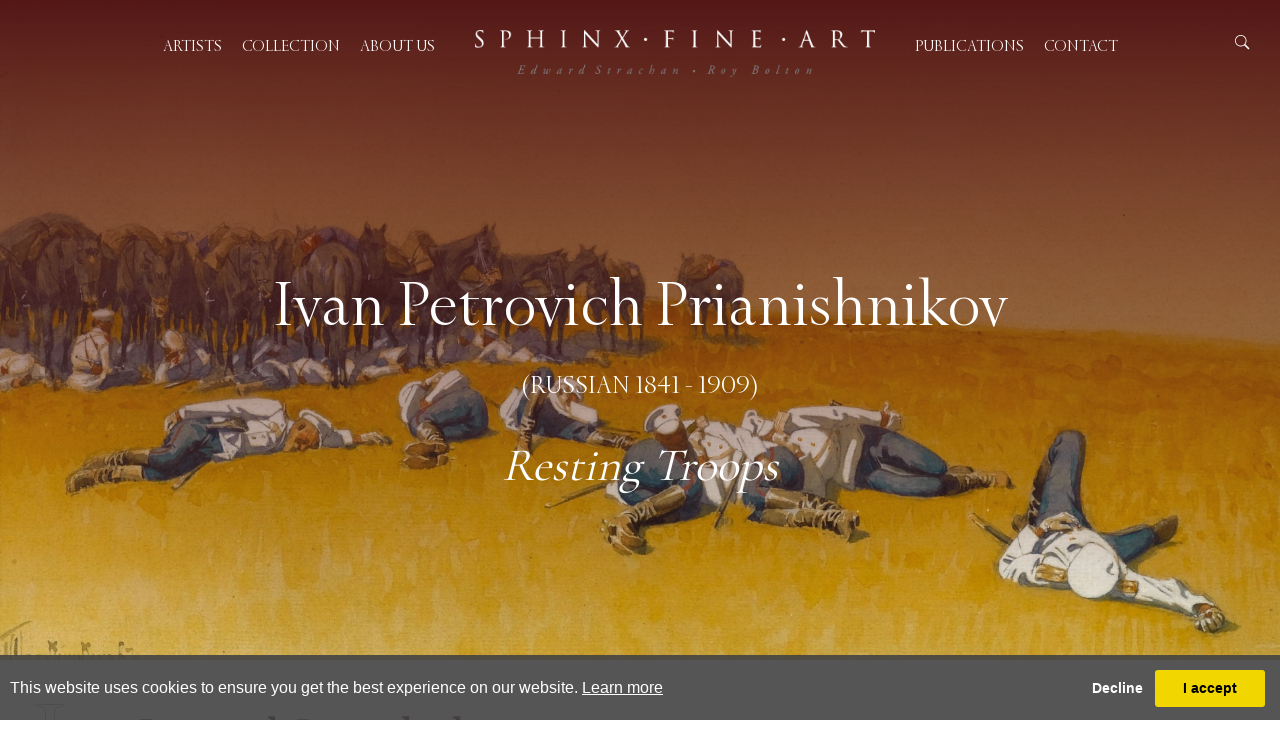

--- FILE ---
content_type: text/html; charset=utf-8
request_url: https://www.sphinxfineart.com/artwork-detail/832120/19034/resting-troops/0
body_size: 6827
content:

<!DOCTYPE html>

<html lang="en" class="Menu HTMLContent ArtworkDetails use-slick artwork-detail-page header-layer                                                                                                                                                                                                                                                                                                                                                                                                                                                                          ">
<head>
<title>Resting Troops - Resting Troops</title>
    <meta charset="UTF-8">
    <meta name="viewport" content="width=device-width, initial-scale=1.0, maximum-scale=1">
    <meta http-equiv="X-UA-Compatible" content="ie=edge">
    <meta name="format-detection" content="telephone=no">

        <meta property="og:title" content="Resting Troops - Resting Troops"><meta property="og:description" content="Seeking rest and shelter from the heat, most of the soldiers crouch or lie in the shadow of their horses. The animals’ legs, regimented and orderly, are like s"><meta property="og:image" content="https://images.sphinxfineart.com/magallery/LeSphinxMedia/Object/LeSphinx2972008T19205.jpg?width=900&a.sharpen=2&format=jpeg&quality=75"><meta property="og:image:width" content="620"><meta property="og:image:height" content="341">

    <link id="linkFavIcon" rel="shortcut icon" type="image/x-icon" href="/Media/LeSphinxMedia/favicon.ico?v=638800895730000000" />

    <link rel="stylesheet" href="/styles/bootstrap-v4.3.1.min.css" async>
    <!-- Global site tag (gtag.js) - Google Analytics -->
    <script async src="https://www.googletagmanager.com/gtag/js?id=UA-49312722-1"></script>
    <script>
        var _localeLang = 'en'
    </script>

        <script>
            window.dataLayer = window.dataLayer || [];
            function gtag() { dataLayer.push(arguments); }
            gtag('js', new Date());

            gtag('config', 'UA-49312722-1');
            gtag('config', 'UA-49312722-1')
        </script>
    <link href="/Media/GeneralMedia/css/general.css?v=1.0" rel="stylesheet">
        <script src="/scripts/jquery-3.2.1.min.js"></script>
    <link rel="stylesheet" type="text/css" href="/Media/LeSphinxMedia/Layout/css/slick.css">
   <link rel="stylesheet" type="text/css" href="/Media/LeSphinxMedia/Layout/css/slick-theme.css">
<!--<link rel="stylesheet" type="text/css" href="/ClientPlugins/Frontend/as-fullscreen/as.fullscreen.css?v=1.1">-->
<link rel="stylesheet" href="/ClientPlugins/Frontend/ASZoom/styles/ASZoom.css?v=1.1">
    <link href="/media/LeSphinxMedia/Layout/css/header.css?v=1.5" rel="stylesheet">
<link href="/media/LeSphinxMedia/Layout/css/sphinx-new.css?v=2.21" rel="stylesheet">
<link href="/media/LeSphinxMedia/Layout/css/footer.css?v=1.4" rel="stylesheet">
<link rel="preconnect" href="https://fonts.googleapis.com">
<link rel="preconnect" href="https://fonts.gstatic.com" crossorigin>
<link href="https://fonts.googleapis.com/css2?family=Cormorant+Garamond:ital,wght@0,300;0,400;0,500;0,600;0,700;1,300;1,400;1,500;1,600;1,700&family=Lato:ital@1&display=swap" rel="stylesheet">
    
</head>
<body style="overflow-x: hidden">

    <div class="wrapper">
        <div class="header">
<header>
    <div class="menu-btn"><a href="javascript:;"><img src="/Media/LeSphinxMedia/Layout/images/mob-menu.svg" alt="Alternate Text" /></a></div>
    <a class="sphinx-logo-btn mobile" href="/"><img class="sphinx-logo mobile" src="https://images.sphinxfineart.com/magallery/LeSphinxMedia/Layout/images/sphinx-logo.png" alt=":)" /></a>
    <div class="menu first-list">
        <nav><ul class="menu-2067 "><li class=""><a href="/artist-list">Artists<span class="menu-description"></span></a><div class="menu-wrapper"></div></li><li class=""><a href="/collecrtion">Collection<span class="menu-description"></span></a><div class="menu-wrapper"></div></li><li class=""><a href="/about">About us<span class="menu-description"></span></a><div class="menu-wrapper"></div></li></ul></nav>

    </div>
<a class="sphinx-logo-btn" href="/"><img class="sphinx-logo" src="https://images.sphinxfineart.com/magallery/LeSphinxMedia/Layout/images/sphinx-logo.png" alt=":)" /></a>
<div class="search-section">
    <button class="close-btn"><span>Close</span> <img src="/media/LeSphinxMedia/Layout/images/close.svg" alt=":)" /></button>
    <div class="search-box">
        <p class="search-title">What are you looking for ?</p>
        <input type="search" id="inpQuickSearch" placeholder="Keywords" name="name" value="" />
        <a class="search-btn">Search</a>
    </div>
</div>  <div class="menu second-list">
        <nav><ul class="menu-2068 second-menu                                                                                                                                                                                                                                                                                                                                                                                                                                                                                                         "><li class=""><a href="/publication">Publications<span class="menu-description"></span></a><div class="menu-wrapper"></div></li><li class=""><a href="/contact">Contact<span class="menu-description"></span></a><div class="menu-wrapper"></div></li></ul></nav>
<div class="icon mobile">
    <a class="search-btn" href="javascript:;"><img src="/media/LeSphinxMedia/Layout/images/search-top.svg" class="img-fluid" alt=":)" /></a>
    <a class="basket-btn d-none" href="/basket"><img src="/media/LeSphinxMedia/Layout/images/header-basket.svg" class="img-fluid" alt=":)" /></a>
</div>
    </div>
<div class="icon">
    <a class="search-btn"  href="javascript:;"><img src="/media/LeSphinxMedia/Layout/images/search-top.svg" class="img-fluid" alt=":)" /></a>
    <a class="basket-btn d-none" href="/basket"><img src="/media/LeSphinxMedia/Layout/images/header-basket.svg" class="img-fluid" alt=":)" /></a>
</div>
</header>        </div>
        <div class="main">
            <div class="left">
            </div>
            <div class="center">


<!-- <input id="as-go-to-basket" type="hidden" value="go to basket"> -->
<section class="artwork-detail-section">
    <div class="artwork-detail">
        <div class="artwork-detail-outer">
            <div class="artwork-banner">
                <img class="w-100 animate animate-fadein" src="https://images.sphinxfineart.com/magallery/LeSphinxMedia/Object/LeSphinx2972008T19205.jpg?width=1900&height=980&mode=crop&scale=both&format=jpg&qlt=80" alt=":)" />
                <div class="layer animate animate-top">
                    <div class="artwork-txt">
                                <p class="artist-name">Ivan Petrovich Prianishnikov </p>
                            <div>
                                    <p class="artist-date">(Russian 1841 -  1909)</p>
                            </div>
                                                    <span class="line"></span>
                            <p class="artwork-title"><i>Resting Troops</i></p>

                    </div>

                </div>
            </div>
            <div class="artwork-detail-inner">
                <div class="txt-area animate animate-top">
                    <div class="artwork-navigation mobile">

                        <a href="/inventory/19034">Back to list</a>
                    </div>
                    <div class="contact-us mobile">
                        <a class="email" href="mailto:info@sphinxfineart.com"><img src="/Media/LeSphinxMedia/Layout/images/email.svg" class="img-fluid" alt=":)" /> contact</a>
                        
                    </div>
                    <div class="about-artwork">
                            <div class="name-date">
                                    <span class="first-letter">I </span>

                                <div class="name-date-content">
                                            <p class="artist-name">van Petrovich Prianishnikov </p>

                                        <p class="artist-date">(Russian 1841 -  1909)</p>
                                </div>

                            </div>
                                                        <p class="artwork-title">Resting Troops</p>
                                <p class="caption">signed in Cyrillic (lower left) <br>pencil and watercolour, heightened with white, on buff paper <br>14.6 x 27 cm (5¾ x 10 in) </p>
                                                <div class="contact-us">
                            <a class="email" href="mailto:info@sphinxfineart.com"><img src="/media/LeSphinxMedia/Layout/images/email.svg" class="img-fluid" alt=":)" /> contact</a>
                            <a class="telephone" href="tel:+44 20 7313 8040"><img src="/media/LeSphinxMedia/Layout/images/telephone.svg" class="img-fluid" alt=":)" /> +44 20 7313 8040</a>
                            
                        </div>
                        <div class="desc">
                            <div class="desc-item">
                                        <a class="long-desc desc-btn active" data-id="long-desc" href="javascript:;">Description</a>
                                                                    <a class="document" target="_blank" href="/Media/LeSphinxMedia/Object/Documents/26112013T183058.pdf">Documents</a>
                            </div>
                                    <div class="long-txt desc-txt active" data-id="long-desc">
                                        <p>
                                            Seeking rest and shelter from the heat, most of the soldiers crouch or lie in the shadow of their horses. The animals’ legs, regimented and orderly, are like slender tree trunks in a forest, and the mass of their black bodies like the cool canopy above. The shaded figures in Ivan Petrovich Prianishnikov’s <i>Resting Troops</i> stand in contrast to those unfortunate soldiers who lie exposed to the heat; their scattered bodies, with limbs splayed, are almost symbolic of their impending fate. Prianishnikov has not individualised the soldiers and so these anonymous figures represent the suffering to which the whole Russian army is exposed in the glaring heat of the sun. The desert is painted in intense shades of yellow, which conveys the scorching heat, and because no object interrupts the line of the horizon the feeling of an endless, barren landscape is emphasised.<br>	<br>The uniforms worn by the troops suggest that they are Cossacks, who made up the majority of the Russian army’s cavalry, probably during the time of the Russo-Japanese War (1904-1905).¹ The Russian army adapted their uniforms to the dramatic variations of the weather that occurred across their vast empire and here we see them in the white gimnasterkas and peaked hats that were necessary in summer conditions, as opposed to the heavy greatcoat and tall fleece hat which were used in the harsh Russian winters. Prianishnikov has depicted the landscape as harsh and unforgiving, and the strength of the Russian cavalry was partly negated during the Russo-Japanese War because of the bleak and inhospitable nature of the terrain that they had to negotiate. <br>	<br><i>Resting Troops </i>is a typical example of Prianishnikov’s work in that it deals with the daily life of the Russian military. As can be seen in the present work and other examples, Prianishnikov liked to portray the army during its less frenzied moments, such as during marches or rests, rather than during the heat of battle. The present work is comparable to <i>His Majesty’s Life-Guard Cossack Regiment on Manoeuvres,</i> (1888, Private Collection) which shows soldiers taking a rest from marching across a vast desert. Once more, the terrain is a dry, barren wilderness and Prianishnikov has used his favoured medium of watercolour to capture the effects of the baking sun. There is a sense of quiet in both works, as if the figures are trying to conserve their energy in the oppressive heat.<br>	<br>Although biographical details are relatively scarce, it is known that Prianishnikov spent much of his life in the U.S.A. and France, though he exhibited frequently in Russia throughout the 1880s. His scenes of military life were often reproduced in journals throughout Europe, such as <i>Niva,</i> a ‘journal of literature, politics, and public life’ which was notable for the quality of its illustrations, and to which many of the leading luminaries of Russian art also contributed.<br><br>¹ See Ivanov, A. & Jowett, P., <i>The Russo-Japanese War 1904-05 </i>(Osprey Publishing, Oxford, 2004), p.34.
                                        </p>
                                    </div>
                        </div>

                    </div>
                </div>
                <div class="img-area">
                    <div class="artwork-navigation">
                        <a href="/inventory/19034">Back to list</a>
                                            </div>
                    <div class="artwork-medias">
                        <div class="main-img">
                            <div class="main-slides zoom-main">
                                <img class="img-fluid object-main-img as-zoom-main" data-src="https://images.sphinxfineart.com/magallery/LeSphinxMedia/Object/LeSphinx2972008T19205.jpg?width=140&height=200&mode=max&scale=both&format=jpg&qlt=80" src="https://images.sphinxfineart.com/magallery/LeSphinxMedia/Object/LeSphinx2972008T19205.jpg?width=550&height=800&mode=max&scale=both&format=jpg&quality=80" alt=":)" />
                            </div>
                        </div>

                        <div class="medias-section">
                            <div class="print-screen">
                                <div><a class="print" target="_blank" href="/PrintObjectPdf?objectID=832120"><img src="/Media/LeSphinxMedia/Layout/images/print.svg" class="img-fluid" alt=":)" /></a></div>
                                <div><a class="full-screen" href="javascript:;"><img src="/Media/LeSphinxMedia/Layout/images/fullscreen.svg" class="img-fluid" alt=":)" /></a></div>
                            </div>
                        </div>
                    </div>
                    <div class="artwork-medias mobile">
                        <div class="main-img">
                            <div class="main-slides">
                                <a href="javascript:;">
                                    <img class="w-100 object-main-img" src="https://images.sphinxfineart.com/magallery/LeSphinxMedia/Object/LeSphinx2972008T19205.jpg?width=550&height=800&mode=max&scale=both&format=jpg&quality=80" alt=":)" />
                                </a>
                            </div>
                        </div>
                    </div>
                </div>
                <div class="txt-area mobile animate animate-top">
                    <div class="desc">
                            <div class="desc-item">
                                    <a class="long-desc desc-btn active" data-id="long-desc" href="javascript:;">Description</a>
                                                                                                
                                    <a class="document" target="_blank" href="/Media/LeSphinxMedia/Object/Documents/26112013T183058.pdf">Documents</a>
                            </div>
                                                        <div class="long-txt desc-txt active" data-id="long-desc">
                                    <p>
                                        Seeking rest and shelter from the heat, most of the soldiers crouch or lie in the shadow of their horses. The animals’ legs, regimented and orderly, are like slender tree trunks in a forest, and the mass of their black bodies like the cool canopy above. The shaded figures in Ivan Petrovich Prianishnikov’s <i>Resting Troops</i> stand in contrast to those unfortunate soldiers who lie exposed to the heat; their scattered bodies, with limbs splayed, are almost symbolic of their impending fate. Prianishnikov has not individualised the soldiers and so these anonymous figures represent the suffering to which the whole Russian army is exposed in the glaring heat of the sun. The desert is painted in intense shades of yellow, which conveys the scorching heat, and because no object interrupts the line of the horizon the feeling of an endless, barren landscape is emphasised.<br>	<br>The uniforms worn by the troops suggest that they are Cossacks, who made up the majority of the Russian army’s cavalry, probably during the time of the Russo-Japanese War (1904-1905).¹ The Russian army adapted their uniforms to the dramatic variations of the weather that occurred across their vast empire and here we see them in the white gimnasterkas and peaked hats that were necessary in summer conditions, as opposed to the heavy greatcoat and tall fleece hat which were used in the harsh Russian winters. Prianishnikov has depicted the landscape as harsh and unforgiving, and the strength of the Russian cavalry was partly negated during the Russo-Japanese War because of the bleak and inhospitable nature of the terrain that they had to negotiate. <br>	<br><i>Resting Troops </i>is a typical example of Prianishnikov’s work in that it deals with the daily life of the Russian military. As can be seen in the present work and other examples, Prianishnikov liked to portray the army during its less frenzied moments, such as during marches or rests, rather than during the heat of battle. The present work is comparable to <i>His Majesty’s Life-Guard Cossack Regiment on Manoeuvres,</i> (1888, Private Collection) which shows soldiers taking a rest from marching across a vast desert. Once more, the terrain is a dry, barren wilderness and Prianishnikov has used his favoured medium of watercolour to capture the effects of the baking sun. There is a sense of quiet in both works, as if the figures are trying to conserve their energy in the oppressive heat.<br>	<br>Although biographical details are relatively scarce, it is known that Prianishnikov spent much of his life in the U.S.A. and France, though he exhibited frequently in Russia throughout the 1880s. His scenes of military life were often reproduced in journals throughout Europe, such as <i>Niva,</i> a ‘journal of literature, politics, and public life’ which was notable for the quality of its illustrations, and to which many of the leading luminaries of Russian art also contributed.<br><br>¹ See Ivanov, A. & Jowett, P., <i>The Russo-Japanese War 1904-05 </i>(Osprey Publishing, Oxford, 2004), p.34.
                                    </p>
                                </div>
                    </div>
                </div>
            </div>
        </div>
            <div class="also-like-section">
                <p class="title">You may also like</p>
                <div class="list">
                        <div class="item animate animate-top">
                            <div class="img-area">
                                <div class="artwork-img">
                                    <a href="/artwork-detail/832149/19034/a-russian-fete-champetre/0">
                                            <img class="img-fluid" src="https://images.sphinxfineart.com/magallery/LeSphinxMedia/Object/LeSphinx782008T144434.jpg?width=500&height=420&qlt=80&format=jpg&mode=max" alt="A Russian F&#234;te Champ&#234;tre" />
                                    </a>
                                </div>

                            </div>
                            <div class="txt-area">
                                        <p class="related-artist">Jean-Baptiste Le Prince</p>
                                        <p class="artist-date">(Russian 1841 -  1909)</p>
                                <span class="line"></span>
                            </div>
                        </div>
                        <div class="item animate animate-top">
                            <div class="img-area">
                                <div class="artwork-img">
                                    <a href="/artwork-detail/832435/19034/a-river-scene-with-rowing-boats-cottages/0">
                                            <img class="img-fluid" src="https://images.sphinxfineart.com/magallery/LeSphinxMedia/Object/LeSphinx14112008T151454.jpg?width=500&height=420&qlt=80&format=jpg&mode=max" alt=" A River Scene with Rowing Boats, Cottages on the Shore and a Windmill in the Distance" />
                                    </a>
                                </div>

                            </div>
                            <div class="txt-area">
                                        <p class="related-artist">Esaias van de Velde</p>
                                        <p class="artist-date">(Russian 1841 -  1909)</p>
                                <span class="line"></span>
                            </div>
                        </div>
                        <div class="item animate animate-top">
                            <div class="img-area">
                                <div class="artwork-img">
                                    <a href="/artwork-detail/832539/19034/the-seine-looking-towards-the-louvre/0">
                                            <img class="img-fluid" src="https://images.sphinxfineart.com/magallery/LeSphinxMedia/Object/LeSphinx20112009T161853.jpg?width=500&height=420&qlt=80&format=jpg&mode=max" alt="The Seine, Looking Towards the Louvre and the Pont Royal" />
                                    </a>
                                </div>

                            </div>
                            <div class="txt-area">
                                        <p class="related-artist">Frederick Nash</p>
                                        <p class="artist-date">(Russian 1841 -  1909)</p>
                                <span class="line"></span>
                            </div>
                        </div>
                </div>
            </div>
    </div>
</section>





            </div>
            <div class="right">
            </div>
        </div>
        <div class="footer">
<div class="footer-section">
<div class="footer-content animate animate-fadein">
<div class="footer-inner">
<div class="footer-logo"><img alt=":)" class="img-fluid" src="https://images.sphinxfineart.com/magallery/LeSphinxMedia/Layout/images/footer-logo.png" /></div>

<div class="footer-social"><a href="https://www.facebook.com/sphinxfineart" target="_blank"><img alt=":)" src="/Media/LeSphinxMedia/Layout/images/fb.svg" /></a> <a href="https://twitter.com/sphinxfineart" target="_blank"><img alt=":)" src="/Media/LeSphinxMedia/Layout/images/twitter.svg" /></a> <a href="https://www.instagram.com/sphinxfineart" target="_blank"><img alt=":)" src="/Media/LeSphinxMedia/Layout/images/instagram.svg" /></a></div>

<div class="footer-contact">
<p>125 Kensington Church Street, Kensington, London W8 7LP <span class="tel-number"><span clsss="line"> |</span> Phone:<a href="tel:+442073138040"> +44 20 7313 8040</a></span></p>
</div>
</div>
</div>

<div class="footer-bottom">
<div class="item">
<p>&copy; 2026 SPHINX FINE ART. All rights reserved. Photography by AJ Photographic.<span class="bottom-design"> Designed and powered by <a href="https://www.masterart.com/galleries/1847/sphinx-fine-art" target="_blank">MasterArt</a></span></p>
</div>

<div class="item d-none"><a href="javascript:;">Privacy Policy</a> | <a href="javascript:;">Cookie Policy</a> | <a href="javascript:;">Accessibility Policy</a> | <a href="javascript:;">Terms &amp; Conditions</a></div>
</div>
</div>
        </div>
    </div>

    <input type="hidden" name="as-locale" id="as-locale" value="" />
    <script>
			var mediaFolder = 'LeSphinxMedia';
			var imageSourcePath = 'https://images.sphinxfineart.com/magallery/LeSphinxMedia';
    </script>
    
    <script src="https://cdnjs.cloudflare.com/ajax/libs/jquery-mousewheel/3.1.13/jquery.mousewheel.min.js"></script>
    <script src="/scripts/popper.min.js"></script>
    <script src="/scripts/bootstrap-v4.3.1.min.js"></script>
    <script src="/Media/GeneralMedia/js/general.js?v=1.39"></script>
    <link rel="stylesheet" href="https://cdnjs.cloudflare.com/ajax/libs/jquery-confirm/3.3.0/jquery-confirm.min.css">
<script src="https://cdnjs.cloudflare.com/ajax/libs/jquery-confirm/3.3.0/jquery-confirm.min.js"></script>
<script src="/ClientPlugins/Expired-local-storage/expired_storage.min.js"></script> 


<script type="text/javascript" src="/Media/LeSphinxMedia/Layout/js/slick.min.js"></script>
<!--<script src="/Media/LeSphinxMedia/Layout/js/zoom_fullscreen.js"></script >-->
<script src="/ClientPlugins/Frontend/ASZoom/dist/bundle.js"></script>
    <script src="/Media/LeSphinxMedia/Layout/js/jquery.cookie.js"></script>
<script src="/Media/LeSphinxMedia/Layout/js/jquery.blockUI.js"></script>
<link rel="stylesheet" href="https://cdnjs.cloudflare.com/ajax/libs/jquery-confirm/3.3.0/jquery-confirm.min.css">
<script src="https://cdnjs.cloudflare.com/ajax/libs/jquery-confirm/3.3.0/jquery-confirm.min.js"></script>
<script src="/ClientPlugins/Expired-local-storage/expired_storage.min.js"></script>

<script   src="/ClientPlugins/Payments/ShoppingCart.js?v=1.4"></script>

<script src="/media/LeSphinxMedia/Layout/js/sphinx_main.js?v=1.8"></script>
<script src="/media/LeSphinxMedia/Layout/js/header.js?v=1.3"></script>
    
    
    
        <script src="/ClientPlugins/Frontend/CookieGuard/js/jqueryCookieGuard.1.0.js?v=2.2"></script>
    <link href="/ClientPlugins/Frontend/CookieGuard/css/jqueryCookieGuard.css?v=2.2" type="text/css" rel="stylesheet">
    <script src="/ClientPlugins/Frontend/CookieGuard/js/initJQueryCookieGuard.1.0.js?v=2.2"></script>
    
        <script>
        document.addEventListener('gesturestart', function (e) {
            if ($('.zoom-container-wrap').css('display') !== 'none') {
                e.preventDefault();
            }
        });
    </script>
</body>
</html>

--- FILE ---
content_type: text/css
request_url: https://www.sphinxfineart.com/media/LeSphinxMedia/Layout/css/header.css?v=1.5
body_size: 1733
content:
a {
  text-decoration: none;
}
body {
  -webkit-box-shadow: 0;
}
.about-page .header, .contact .header, .collection .header, .artwork-detail-page .header {
  z-index: 99;
  background-color: unset !important;
}
.about-page .header.scroll, .contact .header.scroll, .collection .header.scroll, .artwork-detail-page .header.scroll {
  background-color: #531717 !important;
  transition: 0.3s;
}
.header {
  display: flex;
  width: 100%;
  justify-content: center;
  background-color: #531717;
  padding-bottom: 25px;
  position: fixed;
  top: 0;
  z-index: 99;
  transition: 0.3s;
}
.header .menu-btn {
  display: none;
}
.header .menu-btn img {
  width: 35px;
}
.header header {
  z-index: 99;
  display: flex;
  align-items: center;
  padding-top: 30px;
}
.header header .icon {
  position: absolute;
  right: 60px;
  top: 35px;
}
.header header .icon.mobile {
  display: none;
}
.header header .icon a {
  margin: 0 5px;
}
.header header .icon a.search-btn img {
  width: 15px;
}
.header header .icon a.basket-btn img {
  width: 21px;
}
.header header .search-section {
  position: fixed;
  left: 0;
  right: 0;
  top: 115px;
  background-color: #531717;
  display: flex;
  justify-content: center;
  align-items: center;
  flex-direction: column;
  padding-bottom: 35px;
  display: none;
}
.header header .search-section .close-btn {
  position: absolute;
  right: 65px;
  top: 5px;
  border: none;
  background: none;
  color: #fff;
  font-size: 20px;
  font-family: 'sterlingdisplay-roman';
  outline: none;
}
.header header .search-section .close-btn img {
  width: 17px;
  margin-left: 10px;
}
.header header .search-section .search-box {
  text-align: center;
  display: flex;
  flex-direction: column;
  align-items: center;
}
.header header .search-section .search-box .search-title {
  color: #bcbec0;
  font-family: 'sterlingdisplay-roman';
  font-size: 3.125vw;
  margin: 0;
}
.header header .search-section .search-box input {
  text-align: center;
  color: #fff;
  font-family: 'Cormorant Garamond', serif;
  font-style: italic;
  border: none;
  border-bottom: 1px solid #f00;
  background-color: #531717;
  width: 32%;
  padding: 7px 0;
  font-size: 30px;
  outline: none;
}
.header header .search-section .search-box input::placeholder {
  font-size: 30px;
  font-family: 'Cormorant Garamond', serif;
  font-style: italic;
  color: #fff;
}
.header header .search-section .search-box .search-btn {
  display: block;
  margin: 0 auto;
  border: 1px solid #f00;
  background-color: #531717;
  color: #fff;
  font-size: 30px;
  margin-top: 25px;
  outline: none;
  padding: 5px 40px;
}
.header ul {
  display: flex;
}
.header ul li.mob-item {
  display: none;
}
.header ul li a {
  color: white;
  font-size: 20px;
  margin: 0 25px;
  text-transform: uppercase;
  font-family: 'sterlingdisplay-roman';
}
.sphinx-logo-btn {
  margin: 0 85px;
}
.sphinx-logo-btn .sphinx-logo {
  width: 100%;
}
.sphinx-logo-btn.mobile {
  display: none;
}
@media screen and (max-width: 1750px) {
  .sphinx-logo-btn {
    margin: 0 30px;
 }
  .sphinx-logo-btn .sphinx-logo {
    max-width: 400px;
 }
  .header header .search-section {
    top: 100px;
 }
  .header ul li a {
    margin: 0 10px;
 }
}
@media screen and (max-width: 1500px) {
  .sphinx-logo {
    max-width: 300px;
 }
  .header header .search-section {
    top: 85px;
 }
  .header header ul li a {
    font-size: 17px;
 }
  .header header .icon {
    top: 30px;
    right: 25px;
 }
}
@media screen and (max-width: 1200px) {
  .sphinx-logo-btn {
    margin: 0 20px;
 }
  .sphinx-logo-btn .sphinx-logo {
    max-width: 290px;
 }
  .header header ul li a {
    font-size: 13px;
 }
  .header header .search-section .search-box .search-title {
    margin-bottom: 20px;
 }
  .header header .search-section .search-box .search-btn {
    font-size: 25px;
 }
}
@media screen and (max-width: 991px) {
  .collection .header {
    background-color: #531717 !important;
 }
  .about-page .header {
    background-color: #531717 !important;
 }
  .contact .header {
    background-color: #531717 !important;
 }
  .artwork-detail-page .header {
    background-color: #531717 !important;
 }
  .sphinx-logo-btn {
    display: none;
 }
  .sphinx-logo-btn.mobile {
    margin: 0 auto;
    display: flex;
    justify-content: center;
 }
  .header header {
    padding-top: 20px;
    width: 100%;
    display: block;
    position: relative;
    z-index: 9;
 }
  .header header:nth-child(2) {
    display: none;
 }
  .header header .search-section {
    top: 70px;
 }
  .header header .search-section .search-box .search-title {
    font-size: 40px;
 }
  .header header .search-section .search-box input {
    width: 50%;
 }
  .header header .search-section .close-btn {
    right: 40px;
 }
  .header header .search-section .close-btn span {
    display: none;
 }
  .header header .menu {
    display: none;
    background-color: #531717;
    text-align: center;
    margin: 25px 0;
    padding-bottom: 25px;
 }
  .header header .menu.second-list {
    margin-top: 0;
 }
  .header header .menu.first-list {
    margin-bottom: 0;
    padding-bottom: 0;
    position: relative;
    left: 0;
    right: 0;
 }
  .header header .icon {
    display: none;
 }
  .header header .icon.mobile {
    position: static;
    display: block;
 }
  .header header ul {
    display: block;
 }
  .header header ul.menu-2067 {
    margin-bottom: 0;
 }
  .header header ul li.mob-item {
    display: block;
 }
  .header header ul li a {
    margin: 10px 0;
    display: inline-block;
    font-size: 20px;
 }
  .header .menu-btn {
    display: block;
    position: absolute;
    left: 15px;
    top: 15px;
 }
}
@media screen and (max-width: 600px) {
  .sphinx-logo.mobile {
    max-width: 320px;
 }
  .header {
    padding-bottom: 20px;
 }
  .header header ul {
    overflow-y: auto;
 }
  .header header ul li a {
    font-size: 30px;
    margin-bottom: 15px;
    margin-top: 0;
 }
  .header header .icon.mobile {
    margin-top: 65px;
 }
  .header header .icon.mobile a {
    margin: 0 20px;
 }
  .header header .icon.mobile a.search-btn img {
    width: 30px;
 }
  .header header .icon.mobile a.basket-btn img {
    width: 40px;
 }
  .header header .menu {
    overflow-y: auto;
    padding: 85px 0 80px 0;
 }
  .header header .menu.second-list {
    height: 100vh;
    padding-top: 0;
 }
  .header header .search-section {
    padding-bottom: 17px;
 }
  .header header .search-section .search-box .search-title {
    font-size: 26px;
    margin-bottom: 10px;
 }
  .header header .search-section .search-box input {
    width: 75%;
    font-size: 24px;
 }
  .header header .search-section .search-box input::placeholder {
    font-size: 24px;
 }
  .header header .search-section .search-box .search-btn {
    font-size: 22px;
    margin-top: 28px;
    padding: 5px 25px;
 }
  .header header .search-section .close-btn {
    right: 15px;
 }
}
@media screen and (max-width: 500px) {
  .sphinx-logo.mobile {
    margin: 0 0 0 65px;
 }
}
@media screen and (max-width: 400px) {
  .sphinx-logo.mobile {
    margin: 0 0 0 45px;
 }
}
@media screen and (max-width: 390px) {
  .sphinx-logo.mobile {
    max-width: 260px;
    margin: 0 0 0 50px;
 }
  .header .menu-btn {
    left: 5px;
 }
  .header .menu-btn img {
    width: 30px;
 }
}


--- FILE ---
content_type: text/css
request_url: https://www.sphinxfineart.com/media/LeSphinxMedia/Layout/css/footer.css?v=1.4
body_size: 923
content:
.footer-line .footer-section .footer-content {
  border-top: none;
}
.collection .footer-section {
  margin-top: 2%;
}
.publication-page .footer-section {
  margin-top: 4.2%;
}
.contact .footer-section {
  margin-top: 11.5%;
}
.about-page .footer-section {
  margin-top: 6%;
}
.about-page .footer-section .footer-content {
  padding-top: 20px;
}
.artwork-detail-page .footer-section {
  margin-top: 60px;
}
.artwork-detail-page .footer-section .footer-content {
  padding-top: 15px;
}
.ArtistDetails .footer-section {
  margin-top: 75px;
}
.ArtistDetails .footer-section .footer-content {
  padding-top: 15px;
}
.error-page .footer-section {
  margin-top: 40px;
}
.error-page .footer-section .footer-content {
  padding-top: 15px;
}
.basket-page .footer-section {
  margin-top: 45px;
}
.basket-page .footer-section .footer-content {
  padding-top: 15px;
}
.footer-section {
  margin-top: 8%;
}
.footer-section .footer-content {
  border-top: 1px solid #e5e5e5;
  border-bottom: 1px solid #e5e5e5;
}
.footer-section .footer-content .footer-inner {
  margin-bottom: 45px;
}
.footer-section .footer-content .footer-inner .footer-logo {
  text-align: center;
}
.footer-section .footer-content .footer-inner .footer-social {
  display: flex;
  justify-content: center;
  align-items: center;
  margin: 27px 0 40px;
}
.footer-section .footer-content .footer-inner .footer-social a {
  display: inline-block;
  margin: 0 15px;
}
.footer-section .footer-content .footer-inner .footer-social a img {
  width: 32px;
}
.footer-section .footer-content .footer-inner .footer-contact {
  text-align: center;
}
.footer-section .footer-content .footer-inner .footer-contact p {
  font-size: 24px;
  color: #666;
  font-family: 'sterlingdisplay-roman';
}
.footer-section .footer-content .tel-number a {
  color: #666;
}
.footer-section .footer-content .tel-number a:hover {
  color: #666;
}
.footer-section .footer-bottom {
  display: flex;
  justify-content: space-between;
  padding: 0 50px;
  margin-top: 15px;
}
.footer-section .footer-bottom .item {
  color: #666;
}
.footer-section .footer-bottom .item p {
  color: #666;
  font-family: 'sterlingdisplay-roman';
}
.footer-section .footer-bottom .item a {
  color: #666;
  font-family: 'sterlingdisplay-roman';
}
@media screen and (max-width: 1500px) {
  .footer-section .footer-content .footer-inner .footer-logo {
    padding: 0 70px;
 }
  .footer-section .footer-bottom {
    padding: 0 10px;
 }
  .footer-section .footer-bottom .item:first-child {
    width: 50%;
 }
  .footer-section .footer-bottom .item p .bottom-design {
    display: block;
 }
}
@media screen and (max-width: 991px) {
  .footer-section .footer-bottom {
    flex-wrap: wrap;
    text-align: center;
 }
  .footer-section .footer-bottom .item {
    width: 100%;
    margin-bottom: 10px;
 }
  .footer-section .footer-bottom .item:first-child {
    width: 100%;
 }
  .footer-section .footer-bottom .item p .bottom-design {
    display: inline-block;
 }
}
@media screen and (max-width: 767px) {
  .about-page .footer-section {
    margin-top: 10%;
 }
  .footer-section {
    margin-top: 15%;
 }
  .footer-section .footer-content .footer-inner {
    margin-bottom: 30px;
 }
  .footer-section .footer-content .footer-inner .footer-logo {
    padding: 0 20px;
 }
  .footer-section .footer-content .footer-inner .footer-contact {
    padding: 0 15px;
 }
  .footer-section .footer-content .footer-inner .footer-contact p {
    font-size: 17px;
 }
  .footer-section .footer-content .footer-inner .footer-contact p .tel-number {
    margin: 15px auto 0;
 }
  .footer-section .footer-bottom .item:nth-child(2) {
    display: none;
 }
  .footer-section .footer-bottom .item p {
    font-size: 12px;
 }
}
@media screen and (max-width: 600px) {
  .ArtistDetails .footer-section {
    margin-top: 10px;
 }
  .ArtistDetails .footer-section .footer-content {
    padding-top: 35px;
 }
  .artwork-detail-page .footer-section {
    margin-top: 85px;
 }
  .artwork-detail-page .footer-section .footer-content {
    padding-top: 35px;
 }
  .collection .footer-section {
    margin-top: 30px;
 }
  .contact .footer-section {
    margin-top: 14.5%;
 }
  .publication-page .footer-section {
    margin-top: 15.2%;
 }
  .publication-page .footer-section .footer-content {
    padding-top: 35px;
 }
  .footer-section {
    margin-top: 30%;
 }
  .footer-section .footer-content .footer-inner .footer-contact p {
    font-size: 16px;
 }
  .footer-section .footer-content .footer-inner .footer-contact p .tel-number {
    display: block;
 }
  .footer-section .footer-content .footer-inner .footer-contact p .tel-number span {
    display: none;
 }
  .footer-section .footer-content .footer-inner .footer-social {
    margin: 35px 0 30px;
 }
  .footer-section .footer-bottom {
    margin-top: 27px;
 }
  .about-page .footer-section {
    margin-top: 13%;
 }
  .about-page .footer-section .footer-content {
    padding-top: 35px;
 }
}


--- FILE ---
content_type: image/svg+xml
request_url: https://www.sphinxfineart.com/Media/LeSphinxMedia/Layout/images/fb.svg
body_size: 1559
content:
<?xml version="1.0" encoding="UTF-8" standalone="no"?>
<!DOCTYPE svg PUBLIC "-//W3C//DTD SVG 1.1//EN" "http://www.w3.org/Graphics/SVG/1.1/DTD/svg11.dtd">
<svg width="100%" height="100%" viewBox="0 0 32 32" version="1.1" xmlns="http://www.w3.org/2000/svg" xmlns:xlink="http://www.w3.org/1999/xlink" xml:space="preserve" xmlns:serif="http://www.serif.com/" style="fill-rule:evenodd;clip-rule:evenodd;stroke-linejoin:round;stroke-miterlimit:2;">
    <g transform="matrix(1,0,0,1,-6725.57,-2860.16)">
        <g transform="matrix(1,0,0,2.31028,5280.19,-2968.82)">
            <g id="facebook.svg" transform="matrix(0.032,0,0,0.0138511,1461.37,2529.99)">
                <g transform="matrix(1,0,0,1,-500,-500)">
                    <g transform="matrix(1,0,0,1,-1100,0)">
                        <rect id="FACEBOOK" x="1100" y="0" width="1000" height="1000" style="fill:none;"/>
                        <g transform="matrix(1,0,0,1,-458.407,597.968)">
                            <g id="FACEBOOK1" serif:id="FACEBOOK">
                                <g>
                                    <path d="M1876.52,-121.649L1976.95,-121.649L1976.95,298.784L2111.5,298.784L2111.5,-121.649L2216.11,-121.649L2226.11,-221.933L2111.5,-221.933L2111.5,-324.629C2111.5,-375.496 2141.04,-388.508 2177.67,-388.508C2204.85,-388.508 2211.08,-387.278 2230.29,-384.411L2240.29,-487.441C2218.28,-490.356 2188.3,-494.7 2145.77,-494.7C2058.39,-494.7 1976.95,-468.742 1976.95,-312.8L1976.95,-221.933L1876.52,-221.933L1876.52,-121.649Z" style="fill-rule:nonzero;fill:#B10C28;"/>
                                </g>
                            </g>
                        </g>
                    </g>
                </g>
            </g>
        </g>
    </g>
</svg>


--- FILE ---
content_type: image/svg+xml
request_url: https://www.sphinxfineart.com/media/LeSphinxMedia/Layout/images/telephone.svg
body_size: 1543
content:
<?xml version="1.0" encoding="UTF-8" standalone="no"?>
<!DOCTYPE svg PUBLIC "-//W3C//DTD SVG 1.1//EN" "http://www.w3.org/Graphics/SVG/1.1/DTD/svg11.dtd">
<svg width="100%" height="100%" viewBox="0 0 30 30" version="1.1" xmlns="http://www.w3.org/2000/svg" xmlns:xlink="http://www.w3.org/1999/xlink" xml:space="preserve" xmlns:serif="http://www.serif.com/" style="fill-rule:evenodd;clip-rule:evenodd;stroke-linejoin:round;stroke-miterlimit:2;">
    <g transform="matrix(1,0,0,1,-10165,-1481.65)">
        <g transform="matrix(1,0,0,1,90,60)">
            <g id="Phone" transform="matrix(0.679745,2.51355e-32,8.3785e-33,0.679745,10010.1,1230.37)">
                <path d="M103.3,283.4C103.6,283.4 103.9,283.5 104.1,283.6C104.9,283.9 109.7,288.2 110.6,293.7C110.6,293.7 110.1,296 107.8,299.2C107.8,299.2 108.3,301.5 113.8,307C119.4,312.5 121.7,313 121.7,313C124.9,310.7 127.3,310.2 127.3,310.2C132.9,311.1 137.2,315.9 137.5,316.7C138.6,319.2 134.3,322.7 134.3,322.7C133.3,323.1 132.2,323.3 131,323.3C122.1,323.3 110.3,311.8 109.7,311.2C109.4,310.9 94.3,295.7 98.1,286.8C98.1,286.8 101,283.4 103.3,283.4M109.7,311.2M109.7,311.2M103.3,281.4C100.2,281.4 97.1,284.8 96.6,285.5L96.4,285.7L96.3,286C92,295.9 106.5,310.8 108.3,312.6C109.7,314 121.5,325.3 131,325.3C132.5,325.3 133.8,325 135,324.5L135.3,324.4L135.5,324.2C136.4,323.5 140.9,319.5 139.3,315.9C138.7,314.5 133.8,309.3 127.6,308.3L127.2,308.2L126.8,308.3C126.5,308.4 124.4,308.8 121.4,310.8C120.4,310.3 118.4,308.9 115.1,305.7C111.9,302.5 110.5,300.5 110,299.5C111.9,296.5 112.4,294.4 112.5,294.2L112.6,293.8L112.5,293.4C111.5,287.2 106.2,282.4 104.8,281.7C104.4,281.5 103.9,281.4 103.3,281.4Z" style="fill:rgb(83,23,23);fill-rule:nonzero;"/>
            </g>
        </g>
    </g>
</svg>


--- FILE ---
content_type: image/svg+xml
request_url: https://www.sphinxfineart.com/media/LeSphinxMedia/Layout/images/header-basket.svg
body_size: 2646
content:
<?xml version="1.0" encoding="UTF-8" standalone="no"?>
<!DOCTYPE svg PUBLIC "-//W3C//DTD SVG 1.1//EN" "http://www.w3.org/Graphics/SVG/1.1/DTD/svg11.dtd">
<svg width="100%" height="100%" viewBox="0 0 23 17" version="1.1" xmlns="http://www.w3.org/2000/svg" xmlns:xlink="http://www.w3.org/1999/xlink" xml:space="preserve" xmlns:serif="http://www.serif.com/" style="fill-rule:evenodd;clip-rule:evenodd;stroke-linecap:round;stroke-linejoin:round;stroke-miterlimit:1.5;">
    <g transform="matrix(1,0,0,1,-1811.52,-47.0503)">
        <g transform="matrix(1,0,0,0.970766,-3900,2)">
            <g transform="matrix(1,0,0,2.33616,3859.5,-2.06023)">
                <g transform="matrix(1,0,0,0.440944,60,1.2183)">
                    <path d="M1793.02,45.287L1799,45.287L1801,56L1811,56L1814.02,48.41" style="fill:none;stroke:rgb(230,230,230);stroke-width:2px;"/>
                </g>
                <g transform="matrix(1.69081,0,0,0.745552,-1284.91,-19.8364)">
                    <ellipse cx="1861" cy="63.113" rx="1" ry="0.887" style="fill:white;"/>
                </g>
                <g transform="matrix(1.69081,0,0,0.745552,-1292.91,-19.8364)">
                    <ellipse cx="1871" cy="63.113" rx="1" ry="0.887" style="fill:white;"/>
                </g>
                <g transform="matrix(0.5,0,0,0.220472,930.759,11.685)">
                    <circle cx="1864.52" cy="50" r="1" style="fill:white;"/>
                </g>
                <g transform="matrix(0.5,0,0,0.220472,933.759,11.685)">
                    <circle cx="1864.52" cy="50" r="1" style="fill:white;"/>
                </g>
                <g transform="matrix(0.5,0,0,0.220472,936.759,11.685)">
                    <circle cx="1864.52" cy="50" r="1" style="fill:white;"/>
                </g>
                <g transform="matrix(0.5,0,0,0.220472,930.759,12.5669)">
                    <circle cx="1864.52" cy="50" r="1" style="fill:white;"/>
                </g>
                <g transform="matrix(0.5,0,0,0.220472,933.759,12.5669)">
                    <circle cx="1864.52" cy="50" r="1" style="fill:white;"/>
                </g>
                <g transform="matrix(0.5,0,0,0.220472,936.759,12.5669)">
                    <circle cx="1864.52" cy="50" r="1" style="fill:white;"/>
                </g>
                <g transform="matrix(0.5,0,0,0.220472,930.759,13.4488)">
                    <circle cx="1864.52" cy="50" r="1" style="fill:white;"/>
                </g>
                <g transform="matrix(0.5,0,0,0.220472,933.759,13.4488)">
                    <circle cx="1864.52" cy="50" r="1" style="fill:white;"/>
                </g>
                <g transform="matrix(0.5,0,0,0.220472,936.759,13.4488)">
                    <circle cx="1864.52" cy="50" r="1" style="fill:white;"/>
                </g>
            </g>
        </g>
    </g>
</svg>


--- FILE ---
content_type: application/javascript
request_url: https://www.sphinxfineart.com/ClientPlugins/Payments/ShoppingCart.js?v=1.4
body_size: 3339
content:
var allowMultipleItems = true;
var allowMultipleItemsFromtheSameType = true;
var priceFormatFix = 2;
var serverRequestForTotalPrice = undefined;

$(function () {

    BindEvents();
    UpdateBasketBadgeCount();
    GetShoppingItemsView();
    ShowPurchaseConfiramtion();

    function BindEvents(target) {
        if (!target)
            target = $(document);

        $(target).on("click", ".as-add-to-cart", function () {
            if ($(this).closest(".as-shop-item").attr("data-item-id").length > 0) {
                var maxCount = Infinity;
                if ($(this).closest(".as-shop-item").attr("data-max-count")) {
                    maxCount = parseInt($(this).closest(".as-shop-item").attr("data-max-count"))
                }
                var addedToBasketTitle = "This item has been added to your basket";
                var goToBasket = 'Go to shopping bag';
                var continueShoppingLabel = "Continue shopping";
                if ($("#as-object-added-to-basket").length > 0) {
                    addedToBasketTitle = $("#as-object-added-to-basket").val();
                    if (typeof forVrouyr !== 'undefined' && forVrouyr) {
                        addedToBasketTitle += '<button class="btn-close-confirm"><img src="/media/Vrouyr2Media/Layout/v1/images/pop-up-close.svg"></button>';
                    }
                }
                if ($("#as-go-to-basket").length > 0) {
                    goToBasket = $("#as-go-to-basket").val();
                }
                if ($("#as-continue-shoppingLabel").length > 0) {
                    continueShoppingLabel = $("#as-continue-shoppingLabel").val();
                }
                UpdateBasket($(this).closest(".as-shop-item").attr("data-item-id"), 'addOrIncrement', undefined, maxCount);
                $("body").addClass("jconfirmopen add-to-basket");
                $.confirm({
                    title: addedToBasketTitle,
                    content: '',
                    buttons: {
                        formSubmit: {
                            text: goToBasket,
                            btnClass: 'btn-green',
                            action: function () {
                                window.location.href = "/basket";
                            }
                        },
                        cancel: {
                            text: continueShoppingLabel,
                            action: function () {
                                $("body").removeClass("jconfirmopen add-to-basket");
                            }
                        }
                    },
                    onContentReady: function () {
                        if (typeof (eshopModealCallback) === "function") {
                            eshopModealCallback();
                        }
                    }
                });
            }
        });

        $(target).on("click", ".as-remove-from-cart", function () {
            if ($(this).closest(".as-shop-item").attr("data-item-id").length > 0) {
                var removeFromBasketTitle = "Remove from basket";
                var removeConfirm = "Are you sure to continue?";
                var removeConfirmContinue = "Continue";
                var removeConfirmCancel = "Cancel";
                if ($("#as-remove-from-basket").length > 0) {
                    removeFromBasketTitle = $("#as-remove-from-basket").val();
                }
                if ($("#as-remove-confirm").length > 0) {
                    removeConfirm = $("#as-remove-confirm").val();
                }
                if ($("#as-remove-confirm-continue").length > 0) {
                    removeConfirmContinue = $("#as-remove-confirm-continue").val();
                }
                if ($("#as-remove-confirm-cancel").length > 0) {
                    removeConfirmCancel = $("#as-remove-confirm-cancel").val();
                }
                $("body").addClass("jconfirmopen");
                var item_id = $(this).closest(".as-shop-item").attr("data-item-id");
                $.confirm({
                    title: removeFromBasketTitle,
                    content: removeConfirm,
                    buttons: {
                        formSubmit: {
                            text: removeConfirmContinue,
                            btnClass: 'btn-red',
                            action: function () {
                                UpdateBasket(item_id, 'remove');
                                $("body").removeClass("jconfirmopen");
                                return true;
                            }
                        },
                        cancel: {
                            text: removeConfirmCancel,
                            action: function () {
                                $("body").removeClass("jconfirmopen");
                            }
                        }
                    },
                    onContentReady: function () {
                        if (typeof (eshopModealCallback) === "function") {
                            eshopModealCallback();
                        }
                    }
                });
            }
        });

        $(target).on("click", ".as-update-button-for-item-quantity", function () {

            if ($(this).closest(".as-shop-item").attr("data-item-id").length > 0) {
                UpdateBasket($(this).closest(".as-shop-item").attr("data-item-id"), 'changeQuantity', parseInt($(this).closest(".as-shop-item").find('.as-input-update-for-item-quantity').val()));

                $(this).fadeOut(300, function () { $(this).hide(); })
            }
        });

        $(target).on('input propertychange paste keypress', '.as-input-update-for-item-quantity', function (evt) {

            if (evt.type == "keypress") {
                var regex = /[0-9]/;
                if (!regex.test(evt.key)) {
                    evt.returnValue = false;
                    if (evt.preventDefault) evt.preventDefault();
                }
            }

            $(this).val($(this).val().replace(/[^\d]/, ''));

            if ($(this).closest(".as-shop-item").attr("data-item-id").length > 0) {
                $(this).closest(".as-shop-item").find('.as-update-button-for-item-quantity').show();
            }
        });

        $(target).on('change', '.as-input-update-for-item-quantity', function (evt) {

            if ($(this).closest(".as-shop-item").attr("data-item-id").length > 0) {
                if (!$(this).val()) {
                    $(this).val(GetBasketItem($(this).closest(".as-shop-item").attr("data-item-id")).ItemQuantity);
                }
            }
        });

        $(target).on('click', '.as-start-checkout', function () {

            var expiredStorage = new ExpiredStorage();
            if (expiredStorage.getItem('ShoppingCart')) {

                var shopCartItems = JSON.parse(expiredStorage.getItem('ShoppingCart'));

                $.ajax({
                    type: "POST",
                    url: "/Eshop/StartPayment",
                    data: { ShoppingCart: shopCartItems },
                    dataType: "html",
                    error: function (XMLHttpRequest, textStatus, errorThrown) {

                    },
                    success: function (response) {

                        if ($(response).find("form#paypalform").length > 0) {
                            $("body").append($(response));
                            $("form#paypalform").submit();
                        }
                        else {

                            $.alert({
                                title: '',
                                content: response
                            });
                        }
                    }
                });
            }

        });
    }

    function GetBasketItem(itemID) {
        var expiredStorage = new ExpiredStorage();
        var shopCartItems = JSON.parse(expiredStorage.getItem('ShoppingCart'));

        for (var i = 0; i < shopCartItems.length; i++) {
            if (shopCartItems[i].ItemID == itemID) {

                return shopCartItems[i];
            }
        }
    }

    function UpdateBasket(itemID, operation, itemQuantity, itemMaxCount) {
        var shopCartItems;
        if (!itemQuantity) {
            itemQuantity = 1;
        }
        var newItem = { ItemID: itemID, ItemQuantity: itemQuantity };
        var expiredStorage = new ExpiredStorage();

        if (!expiredStorage.getItem('ShoppingCart')) {
            shopCartItems = [newItem];
        }
        else {
            shopCartItems = JSON.parse(expiredStorage.getItem('ShoppingCart'));
            var shopCartItem = shopCartItems.find(function (x) {
                return x.ItemID == newItem.ItemID;
            });
            if (shopCartItem) {
                if (shopCartItem.ItemID == newItem.ItemID) {
                    if (operation == 'addOrIncrement' && allowMultipleItemsFromtheSameType) {
                        shopCartItem.ItemQuantity++;
                        shopCartItem.ItemQuantity = Math.min(shopCartItem.ItemQuantity, itemMaxCount);
                    }
                    else if (operation == 'changeQuantity') {
                        shopCartItem.ItemQuantity = itemQuantity;
                    }
                    else if (operation == 'remove') {

                        if ($('.as-shop-item[data-item-id="' + shopCartItem.ItemID + '"]').length > 0) {
                            $('.as-shop-item[data-item-id="' + shopCartItem.ItemID + '"]').fadeOut(500, function () { $(this).remove(); });
                        }

                        shopCartItems.splice(shopCartItems.indexOf(shopCartItem), 1);
                    }
                }
            }
            else if (operation == 'addOrIncrement' || operation == 'changeQuantity') {
                shopCartItems.push(newItem);
            }
        }

        if (shopCartItems.length == 0) {
            expiredStorage.removeItem('ShoppingCart');
        }
        else {
            expiredStorage.setItem('ShoppingCart', JSON.stringify(shopCartItems), 86400);
        }

        UpdateBasketBadgeCount();
        CalculateTotalPrice();
    }

    function CalculateTotalPrice() {
        var expiredStorage = new ExpiredStorage();
        var totalPrice = 0.0;
        if (expiredStorage.getItem('ShoppingCart')) {

            if ($(".as-shopping-items-noitem").length > 0) {

                $(".as-shopping-items-noitem").hide();
            }


            var shopCartItems = JSON.parse(expiredStorage.getItem('ShoppingCart'));

            for (var i = 0; i < shopCartItems.length; i++) {

                var itemSubtotal = shopCartItems[i].ItemQuantity * parseFloat($('.as-shop-item[data-item-id="' + shopCartItems[i].ItemID + '"]').attr("data-unitprice"));

                if ($('.as-shop-item[data-item-id="' + shopCartItems[i].ItemID + '"]').length > 0
                    && $('.as-shop-item[data-item-id="' + shopCartItems[i].ItemID + '"]').find('.as-shop-item-subtotal').length > 0) {

                    $('.as-shop-item[data-item-id="' + shopCartItems[i].ItemID + '"]').find('.as-shop-item-subtotal').text(itemSubtotal.toFixed(priceFormatFix));
                }

                totalPrice = totalPrice + itemSubtotal;
            }

            totalPrice = totalPrice.toFixed(priceFormatFix);

            if (serverRequestForTotalPrice != undefined && typeof serverRequestForTotalPrice === 'function') {
                serverRequestForTotalPrice(shopCartItems);
            }

        }
        else {

            if ($(".as-shopping-items-container").length > 0) {
                $(".as-shopping-items-container").hide();

                if ($(".as-shopping-items-noitem").length > 0) {

                    $(".as-shopping-items-noitem").show();
                }
            }
        }
        if (typeof forVrouyr !== 'undefined' && forVrouyr) {
            $(".as-shop-total-price").text(totalPrice.toString().replace('.00', ''));
        }
        else {
            $(".as-shop-total-price").text(totalPrice);
        }
        return totalPrice;
    }

    function UpdateBasketBadgeCount() {
        if ($(".as-basket-badge").length > 0) {
            var expiredStorage = new ExpiredStorage();

            var basketItemsCount = 0;
            if (expiredStorage.getItem('ShoppingCart')) {

                var shopCartItems = JSON.parse(expiredStorage.getItem('ShoppingCart'));

                for (var i = 0; i < shopCartItems.length; i++) {
                    basketItemsCount += shopCartItems[i].ItemQuantity;
                }

            }

            $(".as-basket-badge").text(basketItemsCount == 0 ? "" : basketItemsCount);
            $(".as-basket-badge").attr("data-basket-badge", basketItemsCount == 0 ? "" : basketItemsCount);
        }
    }

    function GetShoppingItemsView() {
        if ($(".as-shopping-items-container").length > 0) {
            var expiredStorage = new ExpiredStorage();
            if (expiredStorage.getItem('ShoppingCart')) {

                var shopCartItems = JSON.parse(expiredStorage.getItem('ShoppingCart'));
                var url = "/Eshop/GetBasket";
                if (typeof (isCatalogBasket) !== "undefined" && isCatalogBasket) {
                    url = "/Eshop/GetCatalogBasket";
                }
                $.ajax({
                    type: "POST",
                    url: url,
                    data: { ShoppingCart: shopCartItems },
                    dataType: "html",
                    error: function (XMLHttpRequest, textStatus, errorThrown) {

                    },
                    success: function (response) {

                        $(".as-shopping-items-container").html(response);

                        //BindEvents($(".as-shopping-items-container"));
                        CalculateTotalPrice();
                        UpdateBasketBadgeCount();
                    }
                });
            }
            else {
                CalculateTotalPrice();
            }
        }
    }

    function ShowPurchaseConfiramtion() {

        if ($(".as-shopping-confiramtion").length > 0) {

            var expiredStorage = new ExpiredStorage();
            if (expiredStorage.getItem('ShoppingCart')) {

                expiredStorage.removeItem('ShoppingCart');
                UpdateBasketBadgeCount();
            }
        }

    }
})

//Helpers

function GetShopCartItems() {
    var expiredStorage = new ExpiredStorage();
    if (expiredStorage.getItem('ShoppingCart')) {
        return JSON.parse(expiredStorage.getItem('ShoppingCart'));
    }

    return null;
}

function EmptyShoppingCart() {
    var expiredStorage = new ExpiredStorage();
    if (expiredStorage.getItem('ShoppingCart')) {

        expiredStorage.removeItem('ShoppingCart');

        if ($(".as-basket-badge").length > 0) {

            $(".as-basket-badge").text("");
            $(".as-basket-badge").attr("data-basket-badge", "");
        }
    }
}

--- FILE ---
content_type: image/svg+xml
request_url: https://www.sphinxfineart.com/Media/LeSphinxMedia/Layout/images/email.svg
body_size: 947
content:
<?xml version="1.0" encoding="UTF-8" standalone="no"?>
<!DOCTYPE svg PUBLIC "-//W3C//DTD SVG 1.1//EN" "http://www.w3.org/Graphics/SVG/1.1/DTD/svg11.dtd">
<svg width="100%" height="100%" viewBox="0 0 40 26" version="1.1" xmlns="http://www.w3.org/2000/svg" xmlns:xlink="http://www.w3.org/1999/xlink" xml:space="preserve" xmlns:serif="http://www.serif.com/" style="fill-rule:evenodd;clip-rule:evenodd;stroke-linejoin:round;stroke-miterlimit:2;">
    <g transform="matrix(1,0,0,1,-9892,-1483.58)">
        <g transform="matrix(1,0,0,1,0,60)">
            <g id="Mail" transform="matrix(1,3.69779e-32,1.2326e-32,1,9332.7,1040.08)">
                <path d="M559.3,383.5L559.3,409.5L599.3,409.5L599.3,383.5L559.3,383.5ZM582.7,399.4C581.8,400.3 580.6,400.8 579.3,400.8C578,400.8 576.8,400.3 575.9,399.4L562,385.5L596.5,385.5L582.7,399.4ZM571.6,396.5L561.3,406.8L561.3,386.2L571.6,396.5ZM572.3,397.2L575.2,400.1C576.3,401.2 577.8,401.8 579.3,401.8C580.9,401.8 582.3,401.2 583.4,400.1L586.3,397.2L596.6,407.5L562,407.5L572.3,397.2ZM587,396.5L597.3,386.2L597.3,406.9L587,396.5Z" style="fill:rgb(83,23,23);fill-rule:nonzero;"/>
            </g>
        </g>
    </g>
</svg>
